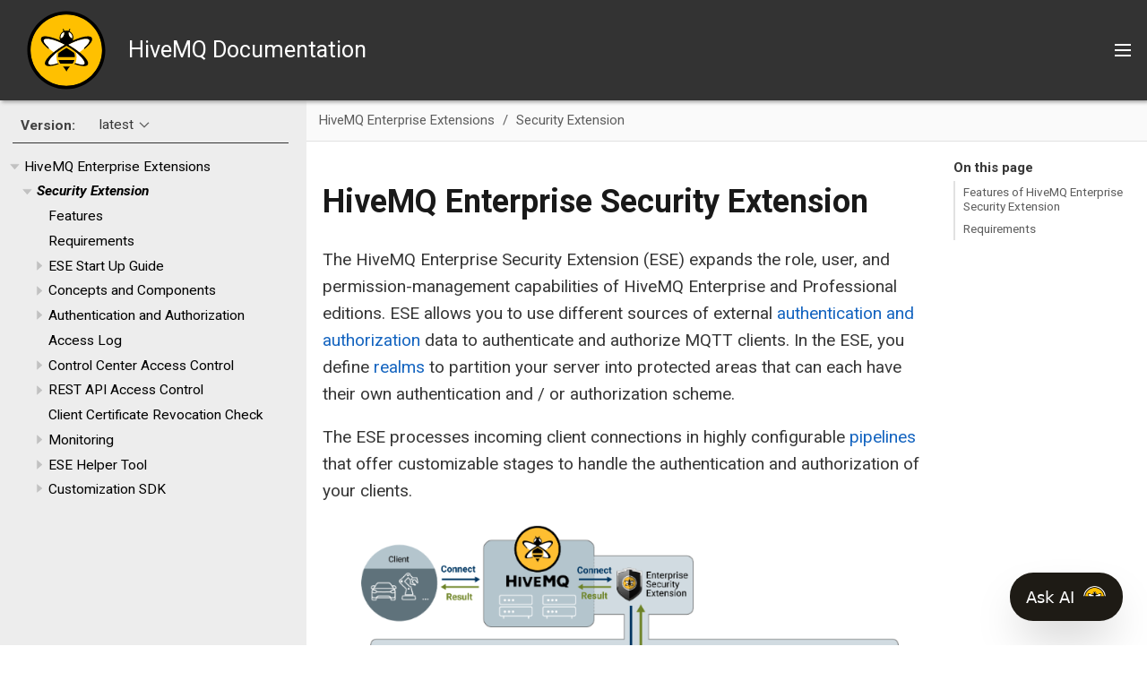

--- FILE ---
content_type: text/html; charset=UTF-8
request_url: https://docs.hivemq.com/hivemq-enterprise-security-extension/latest/index.html
body_size: 4872
content:
<!DOCTYPE html>
<html lang="en">
  <head>
    <!-- Google Tag Manager -->
    <script>(function(w,d,s,l,i){w[l]=w[l]||[];w[l].push({'gtm.start':
    new Date().getTime(),event:'gtm.js'});var f=d.getElementsByTagName(s)[0],
    j=d.createElement(s),dl=l!='dataLayer'?'&l='+l:'';j.async=true;j.src=
    'https://www.googletagmanager.com/gtm.js?id='+i+dl;f.parentNode.insertBefore(j,f);
    })(window,document,'script','dataLayer','GTM-PC7SLZNZ');</script>
    <!-- End Google Tag Manager -->
    <meta charset="utf-8">
    <meta name="viewport" content="width=device-width,initial-scale=1">
    <title>HiveMQ Enterprise Security Extension :: HiveMQ Documentation</title>
    <link rel="canonical" href="https://docs.hivemq.com/hivemq-enterprise-security-extension/latest/index.html">
    <meta name="description" content="Learn how HiveMQ ESE helps increase the security posture of your IoT/IIoT applications while using HiveMQ Enterprise &amp; Professional editions.">
    <link rel="stylesheet" href="../../_/css/site.css">
    <link rel="icon" href="../../_/img/favicon.png" type="image/png">
    <link rel="stylesheet" href="https://cdn.jsdelivr.net/npm/docsearch.js@2/dist/cdn/docsearch.min.css" />
    <link rel="stylesheet" href="https://use.fontawesome.com/releases/v5.2.0/css/solid.css" integrity="sha384-wnAC7ln+XN0UKdcPvJvtqIH3jOjs9pnKnq9qX68ImXvOGz2JuFoEiCjT8jyZQX2z" crossorigin="anonymous">
    <link rel="stylesheet" href="https://use.fontawesome.com/releases/v5.2.0/css/fontawesome.css" integrity="sha384-HbmWTHay9psM8qyzEKPc8odH4DsOuzdejtnr+OFtDmOcIVnhgReQ4GZBH7uwcjf6" crossorigin="anonymous">
    <link href="https://fonts.googleapis.com/css?family=Roboto:400,400i,700,700i" rel="stylesheet">
  </head>
  <body class="article">
<!-- Google Tag Manager (noscript) -->
<noscript><iframe src="https://www.googletagmanager.com/ns.html?id=GTM-PC7SLZNZ"
height="0" width="0" style="display:none;visibility:hidden"></iframe></noscript>
<!-- End Google Tag Manager (noscript) -->
<header class="header">
  <nav class="navbar">
    <div class="navbar-brand">
      <div class="navbar-logo">
        <a href="https://www.hivemq.com/">
          <img src="../../_/img/hivemq_logo.svg" alt="HiveMQ Documentation" />
        </a>
        <span>HiveMQ Documentation</span>
      </div>
      <button class="navbar-burger" aria-controls="topbar-nav bottombar-nav" aria-expanded="false" aria-label="Toggle main menu">
        <span></span>
        <span></span>
        <span></span>
      </button>
    </div>
    <div id="topbar-nav" class="navbar-menu">
      <div class="navbar-end">
        <div class="navbar-item search">
          <input id="search-input" type="text" placeholder="Search" />
        </div>
        <div class="navbar-item">
          <span class="control">
            <a class="button is-primary" href="https://www.hivemq.com/downloads/" target="_blank">Get HiveMQ</a>
          </span>
        </div>
      </div>
    </div>
    <div id="bottombar-nav" class="component-navbar navbar-menu">
        <div class="navbar-item has-dropdown is-hoverable">
          <a class="navbar-link" href="../../hivemq/latest/user-guide/index.html">HiveMQ Platform</a>
          <div class="navbar-dropdown">
            <a class="navbar-item" href="../../hivemq/latest/user-guide/getting-started.html">Getting Started</a>
            <a class="navbar-item" href="../../hivemq/latest/control-center/cc-introduction.html">HiveMQ Control Center</a>
            <a class="navbar-item" href="../../hivemq/latest/extensions/index.html">HiveMQ Extension Developer Guide</a>
            <a class="navbar-item" href="../../hivemq/latest/rest-api/index.html">HiveMQ REST API</a>
            <a class="navbar-item" href="../../hivemq/latest/upgrade/index.html">HiveMQ Upgrade Guides</a>
          </div>
        </div>
        <div class="navbar-item has-dropdown is-hoverable">
          <a class="navbar-link is-active" href="../../hivemq/latest/enterprise-extensions/index.html">HiveMQ Enterprise Extensions</a>
          <div class="navbar-dropdown">
            <a class="navbar-item" href="../../hivemq-bridge-extension/latest/index.html">HiveMQ Enterprise Bridge Extension</a>
            <a class="navbar-item" href="../../hivemq-data-lake-extension/latest/index.html">HiveMQ Enterprise Data Lake Extension</a>
            <a class="navbar-item" href="../../hivemq-distributed-tracing-extension/latest/index.html">HiveMQ Enterprise Distributed Tracing Extension</a>
            <a class="navbar-item" href="../../hivemq-amazon-kinesis-extension/latest/index.html">HiveMQ Enterprise Extension for Amazon Kinesis</a>
            <a class="navbar-item" href="../../hivemq-google-cloud-pubsub-extension/latest/index.html">HiveMQ Enterprise Extension for Google Cloud Pub/Sub</a>
            <a class="navbar-item" href="../../hivemq-kafka-extension/latest/index.html">HiveMQ Enterprise Extension for Kafka</a>
            <a class="navbar-item" href="../../hivemq-microsoft-sql-server-extension/latest/index.html">HiveMQ Enterprise Extension for Microsoft SQL Server</a>
            <a class="navbar-item" href="../../hivemq-mongodb-extension/latest/index.html">HiveMQ Enterprise Extension for MongoDB</a>
            <a class="navbar-item" href="../../hivemq-mysql-extension/latest/index.html">HiveMQ Enterprise Extension for MySQL</a>
            <a class="navbar-item" href="../../hivemq-postgresql-extension/latest/index.html">HiveMQ Enterprise Extension for PostgreSQL</a>
            <a class="navbar-item" href="../../hivemq-snowflake-extension/latest/index.html">HiveMQ Enterprise Extension for Snowflake</a>
            <a class="navbar-item" href="index.html">HiveMQ Enterprise Security Extension</a>
          </div>
        </div>
        <a class="navbar-item" href="../../hivemq-cloud/index.html">HiveMQ Cloud</a>
        <a class="navbar-item" href="../../hivemq-pulse/index.html">HiveMQ Pulse</a>
        <a class="navbar-item" href="../../hivemq-edge/index.html">HiveMQ Edge</a>
        <a class="navbar-item" href="../../hivemq/latest/data-hub/index.html">HiveMQ Data Hub</a>
        <a class="navbar-item" href="../../hivemq-platform-operator/index.html">HiveMQ Platform Operator</a>
        <a class="navbar-item" href="../../hivemq-swarm/latest/index.html">HiveMQ Swarm</a>
    </div>
  </nav>
</header>
<div class="body">
<div class="nav-container" data-component="hivemq-enterprise-security-extension" data-version="latest">
  <aside class="nav">
    <div class="panels">
<div class="nav-panel-menu is-active" data-panel="menu">
  <nav class="nav-menu">
    <button class="nav-menu-toggle" aria-label="Toggle expand/collapse all" style="display: none"></button>
<div class="version-nav">
  <h3 class="title">Version:</h3>
  <div class="page-versions">
    <button class="version-menu-toggle" title="Show other versions of page">latest</button>
    <div class="version-menu">
      <a class="version is-current" href="index.html">latest</a>
      <a class="version" href="../4.28/index.html">4.28</a>
      <a class="version" href="../4.9/index.html">4.9</a>
      <a class="version" href="../4.5/enterprise-security-extension/ese-intro.html">4.5</a>
    </div>
  </div>
</div>
<ul class="nav-list">
  <li class="nav-item" data-depth="0">
<ul class="nav-list">
  <li class="nav-item" data-depth="1">
    <button class="nav-item-toggle"></button>
    <a class="nav-link" href="../../hivemq/latest/enterprise-extensions/index.html">HiveMQ Enterprise Extensions</a>
<ul class="nav-list">
  <li class="nav-item is-current-page" data-depth="2">
    <button class="nav-item-toggle"></button>
    <a class="nav-link" href="index.html">Security Extension</a>
<ul class="nav-list">
  <li class="nav-item" data-depth="3">
    <a class="nav-link" href="#features">Features</a>
  </li>
  <li class="nav-item" data-depth="3">
    <a class="nav-link" href="#requirements">Requirements</a>
  </li>
  <li class="nav-item" data-depth="3">
    <button class="nav-item-toggle"></button>
    <a class="nav-link" href="getting-started.html">ESE Start Up Guide</a>
<ul class="nav-list">
  <li class="nav-item" data-depth="4">
    <a class="nav-link" href="getting-started.html#installation">Installation</a>
  </li>
  <li class="nav-item" data-depth="4">
    <button class="nav-item-toggle"></button>
    <a class="nav-link" href="getting-started.html#configuration">Configuration</a>
<ul class="nav-list">
  <li class="nav-item" data-depth="5">
    <a class="nav-link" href="getting-started.html#metadata">Extension Metadata</a>
  </li>
</ul>
  </li>
  <li class="nav-item" data-depth="4">
    <a class="nav-link" href="getting-started.html#getting-started-with-sql-databases">Setup with SQL Database</a>
  </li>
</ul>
  </li>
  <li class="nav-item" data-depth="3">
    <button class="nav-item-toggle"></button>
    <a class="nav-link" href="ese.html#concepts">Concepts and Components</a>
<ul class="nav-list">
  <li class="nav-item" data-depth="4">
    <button class="nav-item-toggle"></button>
    <a class="nav-link" href="ese.html#realm">Realms</a>
<ul class="nav-list">
  <li class="nav-item" data-depth="5">
    <a class="nav-link" href="ese.html#available-realm-types">Available Realm Types</a>
  </li>
  <li class="nav-item" data-depth="5">
    <a class="nav-link" href="ese.html#sql-realm">SQL Realm</a>
  </li>
  <li class="nav-item" data-depth="5">
    <a class="nav-link" href="ese.html#jwt-realm">JWT Realm</a>
  </li>
  <li class="nav-item" data-depth="5">
    <a class="nav-link" href="ese.html#ldap-realm">LDAP Realm</a>
  </li>
  <li class="nav-item" data-depth="5">
    <a class="nav-link" href="ese.html#file-realm">File Realm</a>
  </li>
  <li class="nav-item" data-depth="5">
    <a class="nav-link" href="ese.html#oauth-realm">OAuth Realm</a>
  </li>
  <li class="nav-item" data-depth="5">
    <a class="nav-link" href="ese.html#oidc-realm">OIDC Realm</a>
  </li>
</ul>
  </li>
  <li class="nav-item" data-depth="4">
    <a class="nav-link" href="ese.html#pipeline">Pipelines</a>
  </li>
  <li class="nav-item" data-depth="4">
    <a class="nav-link" href="ese.html#variables">ESE Variables</a>
  </li>
  <li class="nav-item" data-depth="4">
    <a class="nav-link" href="ese.html#permission-placeholders">Permission Placeholders</a>
  </li>
  <li class="nav-item" data-depth="4">
    <button class="nav-item-toggle"></button>
    <a class="nav-link" href="ese.html#preprocessors">Preprocessors</a>
<ul class="nav-list">
  <li class="nav-item" data-depth="5">
    <a class="nav-link" href="ese.html#available-preprocessor-types">Available Preprocessor Types</a>
  </li>
  <li class="nav-item" data-depth="5">
    <a class="nav-link" href="ese.html#set-preprocessor">Set Preprocessor</a>
  </li>
  <li class="nav-item" data-depth="5">
    <a class="nav-link" href="ese.html#copy-preprocessor">Copy Preprocessor</a>
  </li>
  <li class="nav-item" data-depth="5">
    <a class="nav-link" href="ese.html#plain-preprocessor">Plain Preprocessor (deprecated)</a>
  </li>
  <li class="nav-item" data-depth="5">
    <a class="nav-link" href="ese.html#regex-preprocessor">Regex Preprocessor</a>
  </li>
  <li class="nav-item" data-depth="5">
    <a class="nav-link" href="ese.html#concatenation-preprocessor">Concatenation Preprocessor</a>
  </li>
  <li class="nav-item" data-depth="5">
    <a class="nav-link" href="ese.html#split-preprocessor">Split Preprocessor</a>
  </li>
  <li class="nav-item" data-depth="5">
    <a class="nav-link" href="ese.html#letter-case-preprocessor">Letter Case Preprocessor</a>
  </li>
  <li class="nav-item" data-depth="5">
    <a class="nav-link" href="ese.html#x509-preprocessor">X.509 Preprocessor</a>
  </li>
  <li class="nav-item" data-depth="5">
    <a class="nav-link" href="ese.html#jwt-preprocessor">JWT Preprocessor</a>
  </li>
  <li class="nav-item" data-depth="5">
    <a class="nav-link" href="ese.html#logging-preprocessor">Logging Preprocessor</a>
  </li>
  <li class="nav-item" data-depth="5">
    <a class="nav-link" href="ese.html#session-attribute-preprocessor">Session Attribute Preprocessor</a>
  </li>
  <li class="nav-item" data-depth="5">
    <a class="nav-link" href="ese.html#connection-attribute-preprocessor">Connection Attribute Preprocessor</a>
  </li>
  <li class="nav-item" data-depth="5">
    <a class="nav-link" href="ese.html#http-headers-preprocessor">HTTP Headers Preprocessor</a>
  </li>
  <li class="nav-item" data-depth="5">
    <a class="nav-link" href="ese.html#custom-preprocessor">Custom Preprocessor</a>
  </li>
</ul>
  </li>
  <li class="nav-item" data-depth="4">
    <a class="nav-link" href="ese.html#crypto">Cryptographic Operations</a>
  </li>
</ul>
  </li>
  <li class="nav-item" data-depth="3">
    <button class="nav-item-toggle"></button>
    <a class="nav-link" href="ese.html#authn-authz">Authentication and Authorization</a>
<ul class="nav-list">
  <li class="nav-item" data-depth="4">
    <a class="nav-link" href="ese.html#allow-all-managers">Allow All Managers</a>
  </li>
  <li class="nav-item" data-depth="4">
    <a class="nav-link" href="ese.html#chain-managers">Chain Managers</a>
  </li>
  <li class="nav-item" data-depth="4">
    <button class="nav-item-toggle"></button>
    <a class="nav-link" href="ese.html#sql-db">SQL Databases</a>
<ul class="nav-list">
  <li class="nav-item" data-depth="5">
    <button class="nav-item-toggle"></button>
    <a class="nav-link" href="ese.html#sql-realm">SQL Realm</a>
<ul class="nav-list">
  <li class="nav-item" data-depth="6">
    <a class="nav-link" href="ese.html#tls-sql-realm">SQL TLS Configuration</a>
  </li>
</ul>
  </li>
  <li class="nav-item" data-depth="5">
    <a class="nav-link" href="ese.html#sql-authn">SQL Authentication Manager</a>
  </li>
  <li class="nav-item" data-depth="5">
    <a class="nav-link" href="ese.html#sql-authz">SQL Authorization Manager</a>
  </li>
  <li class="nav-item" data-depth="5">
    <a class="nav-link" href="ese.html#sql-db-setup">SQL Database Setup</a>
  </li>
</ul>
  </li>
  <li class="nav-item" data-depth="4">
    <button class="nav-item-toggle"></button>
    <a class="nav-link" href="ese.html#jwt-clients">OAuth 2.0/JWT (Clients)</a>
<ul class="nav-list">
  <li class="nav-item" data-depth="5">
    <a class="nav-link" href="ese.html#jwt-realm">JWT Realm</a>
  </li>
  <li class="nav-item" data-depth="5">
    <a class="nav-link" href="ese.html#jwt-authentication-manager">JWT Authentication Manager</a>
  </li>
  <li class="nav-item" data-depth="5">
    <a class="nav-link" href="ese.html#mqtt-jwt-flow">MQTT JWT Authentication Flow</a>
  </li>
</ul>
  </li>
  <li class="nav-item" data-depth="4">
    <button class="nav-item-toggle"></button>
    <a class="nav-link" href="ese.html#oath-jwt-cc">OAuth 2.0/JWT (SSO)</a>
<ul class="nav-list">
  <li class="nav-item" data-depth="5">
    <a class="nav-link" href="ese.html#oauth-realm">OAuth Realm</a>
  </li>
  <li class="nav-item" data-depth="5">
    <a class="nav-link" href="ese.html#oauth-authentication-manager">OAuth Authentication Manager</a>
  </li>
  <li class="nav-item" data-depth="5">
    <a class="nav-link" href="ese.html#oauth-flow">OAuth Authentication Flow</a>
  </li>
  <li class="nav-item" data-depth="5">
    <a class="nav-link" href="ese.html#cc-redirect-pipeline">Control Center Redirect Pipeline</a>
  </li>
  <li class="nav-item" data-depth="5">
    <button class="nav-item-toggle"></button>
    <a class="nav-link" href="ese.html#oauth-config-examples">OAuth Configuration Examples</a>
<ul class="nav-list">
  <li class="nav-item" data-depth="6">
    <a class="nav-link" href="ese.html#oauth-auth0-config">OAuth with auth0</a>
  </li>
  <li class="nav-item" data-depth="6">
    <a class="nav-link" href="ese.html#oauth-okta-config">OAuth with Okta</a>
  </li>
</ul>
  </li>
</ul>
  </li>
  <li class="nav-item" data-depth="4">
    <button class="nav-item-toggle"></button>
    <a class="nav-link" href="ese.html#oidc-cc">Open ID Connect (Control Center)</a>
<ul class="nav-list">
  <li class="nav-item" data-depth="5">
    <a class="nav-link" href="ese.html#oidc-realm">OIDC Realm</a>
  </li>
  <li class="nav-item" data-depth="5">
    <a class="nav-link" href="ese.html#oidc-authentication-manager">OIDC Authentication Manager</a>
  </li>
  <li class="nav-item" data-depth="5">
    <a class="nav-link" href="ese.html#oidc-flow">OIDC Authentication Flow</a>
  </li>
  <li class="nav-item" data-depth="5">
    <a class="nav-link" href="ese.html#cc-pipeline">Control Center Pipeline</a>
  </li>
  <li class="nav-item" data-depth="5">
    <button class="nav-item-toggle"></button>
    <a class="nav-link" href="ese.html#oidc-config-examples">OIDC Configuration Examples</a>
<ul class="nav-list">
  <li class="nav-item" data-depth="6">
    <a class="nav-link" href="ese.html#oidc-auth0-config">OIDC with auth0</a>
  </li>
  <li class="nav-item" data-depth="6">
    <a class="nav-link" href="ese.html#oidc-okta-config">OIDC with Okta</a>
  </li>
</ul>
  </li>
</ul>
  </li>
  <li class="nav-item" data-depth="4">
    <button class="nav-item-toggle"></button>
    <a class="nav-link" href="ese.html#ldap">LDAP</a>
<ul class="nav-list">
  <li class="nav-item" data-depth="5">
    <a class="nav-link" href="ese.html#ldap-concepts">Basic LDAP Concepts</a>
  </li>
  <li class="nav-item" data-depth="5">
    <a class="nav-link" href="ese.html#ldap-association">LDAP Association</a>
  </li>
  <li class="nav-item" data-depth="5">
    <a class="nav-link" href="ese.html#ldap-realm">LDAP Realms</a>
  </li>
  <li class="nav-item" data-depth="5">
    <a class="nav-link" href="ese.html#ldap-authentication-manager">LDAP Authentication Manager</a>
  </li>
  <li class="nav-item" data-depth="5">
    <a class="nav-link" href="ese.html#ldap-authorization-manager">LDAP Authorization Manager</a>
  </li>
  <li class="nav-item" data-depth="5">
    <a class="nav-link" href="ese.html#ldap-server-setup">LDAP Server Setup</a>
  </li>
  <li class="nav-item" data-depth="5">
    <a class="nav-link" href="ese.html#object-classes">LDAP Object Classes</a>
  </li>
  <li class="nav-item" data-depth="5">
    <a class="nav-link" href="ese.html#ldap-attributes">LDAP Attributes</a>
  </li>
</ul>
  </li>
  <li class="nav-item" data-depth="4">
    <button class="nav-item-toggle"></button>
    <a class="nav-link" href="ese.html#file-based">File-Based</a>
<ul class="nav-list">
  <li class="nav-item" data-depth="5">
    <a class="nav-link" href="ese.html#file-realm">File Realm</a>
  </li>
  <li class="nav-item" data-depth="5">
    <a class="nav-link" href="ese.html#file-realm-configuration">File Realm Configuration</a>
  </li>
  <li class="nav-item" data-depth="5">
    <a class="nav-link" href="ese.html#file-authn">File Authentication Manager</a>
  </li>
  <li class="nav-item" data-depth="5">
    <a class="nav-link" href="ese.html#file-authz">File Authorization Manager</a>
  </li>
  <li class="nav-item" data-depth="5">
    <a class="nav-link" href="ese.html#file-authz-config">File Authorization Manager Configuration Options</a>
  </li>
  <li class="nav-item" data-depth="5">
    <a class="nav-link" href="ese.html#file-role-permissions">File Role Permissions</a>
  </li>
  <li class="nav-item" data-depth="5">
    <a class="nav-link" href="ese.html#file-user-permissions">File User Permissions</a>
  </li>
  <li class="nav-item" data-depth="5">
    <a class="nav-link" href="ese.html#file-realm-file">File Realm File</a>
  </li>
  <li class="nav-item" data-depth="5">
    <a class="nav-link" href="ese.html#file-realm-file-mqtt-params">File Realm File MQTT Client</a>
  </li>
  <li class="nav-item" data-depth="5">
    <a class="nav-link" href="ese.html#file-realm-file-cc-params">File Realm File Control Center</a>
  </li>
  <li class="nav-item" data-depth="5">
    <a class="nav-link" href="ese.html#file-realm-file-rest-api-params">File Realm File REST API</a>
  </li>
</ul>
  </li>
  <li class="nav-item" data-depth="4">
    <a class="nav-link" href="ese.html#x509-authentication-manager">X.509 Authentication Manager</a>
  </li>
</ul>
  </li>
  <li class="nav-item" data-depth="3">
    <a class="nav-link" href="ese.html#access-log">Access Log</a>
  </li>
  <li class="nav-item" data-depth="3">
    <button class="nav-item-toggle"></button>
    <a class="nav-link" href="ese.html#control-center-access-control">Control Center Access Control</a>
<ul class="nav-list">
  <li class="nav-item" data-depth="4">
    <a class="nav-link" href="ese.html#control-center-pipeline">Control Center Pipeline</a>
  </li>
  <li class="nav-item" data-depth="4">
    <a class="nav-link" href="ese.html#control-center-access-control-permissions">Control Center Permissions</a>
  </li>
</ul>
  </li>
  <li class="nav-item" data-depth="3">
    <button class="nav-item-toggle"></button>
    <a class="nav-link" href="ese.html#rest-api-access-control">REST API Access Control</a>
<ul class="nav-list">
  <li class="nav-item" data-depth="4">
    <a class="nav-link" href="ese.html#rest-api-pipeline">REST API Pipeline</a>
  </li>
  <li class="nav-item" data-depth="4">
    <a class="nav-link" href="ese.html#rest-api-access-permissions">REST API Permissions</a>
  </li>
</ul>
  </li>
  <li class="nav-item" data-depth="3">
    <a class="nav-link" href="ese.html#client-certificate-revocation-check">Client Certificate Revocation Check</a>
  </li>
  <li class="nav-item" data-depth="3">
    <button class="nav-item-toggle"></button>
    <a class="nav-link" href="ese.html#monitoring">Monitoring</a>
<ul class="nav-list">
  <li class="nav-item" data-depth="4">
    <a class="nav-link" href="ese.html#metrics">Available Metrics</a>
  </li>
</ul>
  </li>
  <li class="nav-item" data-depth="3">
    <button class="nav-item-toggle"></button>
    <a class="nav-link" href="helper.html">ESE Helper Tool</a>
<ul class="nav-list">
  <li class="nav-item" data-depth="4">
    <a class="nav-link" href="helper.html#hash">Hash Passwords</a>
  </li>
  <li class="nav-item" data-depth="4">
    <button class="nav-item-toggle"></button>
    <a class="nav-link" href="helper.html#db">Interact with Databases</a>
<ul class="nav-list">
  <li class="nav-item" data-depth="5">
    <a class="nav-link" href="helper.html#db-create-mqtt-client-user">Create MQTT Client Users</a>
  </li>
  <li class="nav-item" data-depth="5">
    <a class="nav-link" href="helper.html#db-create-control-center-user">Create Control Center Users</a>
  </li>
  <li class="nav-item" data-depth="5">
    <a class="nav-link" href="helper.html#db-create-rest-api-user">Create Rest API Users</a>
  </li>
</ul>
  </li>
</ul>
  </li>
  <li class="nav-item" data-depth="3">
    <button class="nav-item-toggle"></button>
    <a class="nav-link" href="customization.html">Customization SDK</a>
<ul class="nav-list">
  <li class="nav-item" data-depth="4">
    <a class="nav-link" href="customization.html#sdk-features">Features</a>
  </li>
  <li class="nav-item" data-depth="4">
    <a class="nav-link" href="customization.html#sdk-quick-start">Quick Start</a>
  </li>
  <li class="nav-item" data-depth="4">
    <a class="nav-link" href="customization.html#deploy">Deploying</a>
  </li>
  <li class="nav-item" data-depth="4">
    <a class="nav-link" href="customization.html#custom-sdk-metrics">SDK Metrics</a>
  </li>
  <li class="nav-item" data-depth="4">
    <a class="nav-link" href="customization.html#custom-config">Custom Preprocessor Configuration</a>
  </li>
  <li class="nav-item" data-depth="4">
    <a class="nav-link" href="customization.html#common-preprocessor">Common Preprocessor</a>
  </li>
  <li class="nav-item" data-depth="4">
    <a class="nav-link" href="customization.html#mqtt-preprocessor">MQTT Preprocessor</a>
  </li>
  <li class="nav-item" data-depth="4">
    <a class="nav-link" href="customization.html#mqtt-client-specific-information">MQTT Client-specific Information</a>
  </li>
  <li class="nav-item" data-depth="4">
    <a class="nav-link" href="customization.html#custom-preprocessor-lifecycle">Custom Preprocessor Lifecycle</a>
  </li>
  <li class="nav-item" data-depth="4">
    <a class="nav-link" href="customization.html#ese-variables">ESE Variables</a>
  </li>
  <li class="nav-item" data-depth="4">
    <a class="nav-link" href="customization.html#async-processing">Asynchronous Processing</a>
  </li>
  <li class="nav-item" data-depth="4">
    <a class="nav-link" href="customization.html#custom-settings">Custom Settings</a>
  </li>
  <li class="nav-item" data-depth="4">
    <a class="nav-link" href="customization.html#custom-metrics">Custom Metrics</a>
  </li>
</ul>
  </li>
</ul>
  </li>
</ul>
  </li>
</ul>
  </li>
</ul>
  </nav>
</div>
    </div>
  </aside>
</div>
<main class="article">
<div class="toolbar" role="navigation">
<button class="nav-toggle"></button>
<nav class="breadcrumbs" aria-label="breadcrumbs">
  <ul>
    <li><a href="../../hivemq/latest/enterprise-extensions/index.html">HiveMQ Enterprise Extensions</a></li>
    <li><a href="index.html">Security Extension</a></li>
  </ul>
</nav>
</div>
  <div class="content">
<aside class="toc sidebar" data-title="On this page" data-levels="2">
  <div class="toc-menu"></div>
</aside>
<article class="doc">
<h1 class="page">HiveMQ Enterprise Security Extension</h1>
<div id="preamble">
<div class="sectionbody">
<div class="paragraph">
<p>The HiveMQ Enterprise Security Extension (ESE) expands the role, user, and permission-management capabilities of HiveMQ Enterprise and Professional editions.
ESE allows you to use different sources of external <a href="ese.html#authn-authz" class="xref page">authentication and authorization</a> data to authenticate and authorize MQTT clients.
In the ESE, you define <a href="ese.html#realm" class="xref page">realms</a> to partition your server into protected areas that can each have their own authentication and / or authorization scheme.</p>
</div>
<div class="paragraph">
<p>The ESE processes incoming client connections in highly configurable <a href="ese.html#pipeline" class="xref page">pipelines</a> that offer customizable stages to handle the authentication and authorization of your clients.</p>
</div>
<div class="imageblock">
<div class="content">
<img src="_images/hmq-ese.png" alt="HiveMQ Enterprise Security Extension Architecture">
</div>
</div>
<div class="admonitionblock tip">
<table>
<tr>
<td class="icon">
<i class="fa icon-tip" title="Tip"></i>
</td>
<td class="content">
If you are unfamiliar with MQTT and HiveMQ security concepts, we highly recommend our <a href="https://www.hivemq.com/mqtt/mqtt-security-fundamentals/">MQTT Security Fundamentals</a> blog series.
</td>
</tr>
</table>
</div>
</div>
</div>
<div class="sect1">
<h2 id="features"><a class="anchor" href="#features"></a>Features of HiveMQ Enterprise Security Extension</h2>
<div class="sectionbody">
<div class="ulist">
<ul>
<li>
<p>Full support for authentication and authorization via <a href="ese.html#sql-db" class="xref page">SQL databases</a>.</p>
</li>
<li>
<p>Full support for authentication and authorization via <a href="ese.html#file-based" class="xref page">files</a>.</p>
</li>
<li>
<p>Full support for OAuth 2.0 authentication for MQTT and REST API listeners via <a href="ese.html#jwt-clients" class="xref page">JSON Web Tokens</a>.</p>
</li>
<li>
<p>Configurable <a href="ese.html#client-certificate-revocation-check" class="xref page">client certificate revocation check</a> for MQTT and WebSocket listeners.</p>
</li>
<li>
<p>Dynamic <a href="ese.html#permission-placeholders" class="xref page">permission placeholders</a> to individualize topic permissions on a per-client basis.</p>
</li>
<li>
<p>Ability to implement sophisticated custom logic for authentication over <a href="ese.html#ldap" class="xref page">LDAP (Lightweight Directory Access Protocol)</a>.</p>
</li>
<li>
<p>Detailed <a href="ese.html#access-log" class="xref page">access log</a> to help you monitor data and keep track of potential security breaches.</p>
</li>
<li>
<p><a href="ese.html#control-center-access-control" class="xref page">Access control</a> including role-based access control (RBAC) for the <a href="../../hivemq/latest/control-center/index.html" class="xref page">HiveMQ Control Center</a> (ESE version 1.2.0 and higher).</p>
</li>
<li>
<p>Preprocessing for the extraction of authentication and authorization information from <a href="ese.html#x509-preprocessor" class="xref page">X.509 certificates</a> and <a href="ese.html#http-headers-preprocessor" class="xref page">HTTP headers</a>.</p>
</li>
<li>
<p>Fine-grained <a href="ese.html#rest-api-access-control" class="xref page">access control</a> for the <a href="../../hivemq/latest/rest-api/index.html" class="xref page">HiveMQ REST API</a>.</p>
</li>
<li>
<p>Highly customizable via the <a href="customization.html" class="xref page">Extension Customization SDK</a>.</p>
</li>
</ul>
</div>
</div>
</div>
<div class="sect1">
<h2 id="requirements"><a class="anchor" href="#requirements"></a>Requirements</h2>
<div class="sectionbody">
<div class="ulist">
<ul>
<li>
<p>A running HiveMQ Professional or Enterprise Edition installation (versions 4.1.0 and higher).</p>
</li>
<li>
<p>A valid license for the <a href="https://www.hivemq.com/products/extensions/enterprise-security-extension/">HiveMQ Enterprise Security Extension</a>.</p>
</li>
</ul>
</div>
<div class="admonitionblock note">
<table>
<tr>
<td class="icon">
<i class="fa icon-note" title="Note"></i>
</td>
<td class="content">
If you do not provide a valid license, HiveMQ uses a free trial license automatically.<br>
Trial licenses for HiveMQ Enterprise Extensions are valid for 5 hours.
For more license information or to request an extended evaluation license, please <a href="https://www.hivemq.com/contact/">contact HiveMQ sales</a>.
</td>
</tr>
</table>
</div>
<div class="admonitionblock tip">
<table>
<tr>
<td class="icon">
<i class="fa icon-tip" title="Tip"></i>
</td>
<td class="content">
For step-by-step installation information, see <a href="getting-started.html" class="xref page">HiveMQ Enterprise Security Extension (ESE) Start Up Guide</a>.
</td>
</tr>
</table>
</div>
</div>
</div>
</article>
  </div>
</main>
</div>
<footer class="footer">
  <a href="https://www.hivemq.com/privacy-policy/" target="_self">Imprint</a>
</footer>
<script id="site-script" src="../../_/js/site.js" data-ui-root-path="../../_"></script>
<script async src="../../_/js/vendor/highlight.js"></script>
<script type="text/javascript" src="https://cdn.jsdelivr.net/npm/docsearch.js@2/dist/cdn/docsearch.min.js"></script>
<script type="text/javascript">
docsearch({
  appId: 'N14UUEKQIW',
  apiKey: 'be64e31ef05dadf4d031cbc328fd09fd',
  indexName: 'main',
  inputSelector: '#search-input',
  algoliaOptions: { hitsPerPage: 10 }
});
</script>
  </body>
</html>
